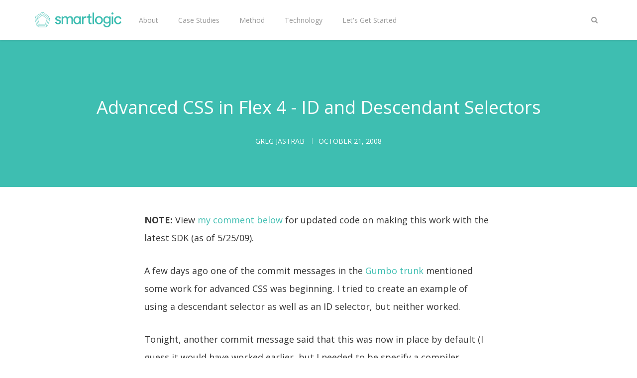

--- FILE ---
content_type: text/html; charset=utf-8
request_url: https://smartlogic.io/blog/2008-10-21-advanced-css-in-flex-4-id-and-descendant-selectors/
body_size: 7827
content:
<!DOCTYPE html>
<html lang="en">
	<head>
		<meta charset="utf-8">
		<meta http-equiv="X-UA-Compatible" content="IE=edge">
		<title>Advanced CSS in Flex 4 - ID and Descendant Selectors</title>
		<meta name="viewport" content="width=device-width, initial-scale=1" />
		<!-- stylesheets -->
		<link rel="preconnect" href="https://fonts.gstatic.com">
		<link href="https://fonts.googleapis.com/css2?family=Open+Sans:wght@400;700&display=swap" rel="stylesheet">
		<link rel="stylesheet" type="text/css" href="/blog/assets/css/bootstrap.min.css?v=5f75e5b67f">
		<link rel="stylesheet" type="text/css" href="/blog/assets/css/font-awesome.min.css?v=5f75e5b67f">
		<link rel="stylesheet" type="text/css" href="/blog/assets/css/hl-styles/atom-one-dark.css?v=5f75e5b67f">
		<link rel="stylesheet" type="text/css" href="/blog/assets/css/screen.css?v=5f75e5b67f">
		<script>
/*====================================================
  THEME SETTINGS & GLOBAL VARIABLES
====================================================*/
//  1. Disqus comment settings
var disqus_shortname = 'smartlogicblog'; // required: replace example with your forum shortname

//  2. Fixed navbar
var fixed_navbar = true;

// 3. Content API key ( it required to search work)
var api_key = '9238cc6a052cb6523c19d83b85';
</script>
		<meta name="description" content="A tutorial on how to use advanced CSS in Adobe Flex" />
    <link rel="icon" href="/blog/favicon.png" type="image/png" />
    <link rel="canonical" href="https://smartlogic.io/blog/2008-10-21-advanced-css-in-flex-4-id-and-descendant-selectors/" />
    <meta name="referrer" content="no-referrer-when-downgrade" />
    <link rel="amphtml" href="https://smartlogic.io/blog/2008-10-21-advanced-css-in-flex-4-id-and-descendant-selectors/amp/" />
    
    <meta property="og:site_name" content="SmartLogic Blog" />
    <meta property="og:type" content="article" />
    <meta property="og:title" content="Advanced CSS in Flex 4 - ID and Descendant Selectors" />
    <meta property="og:description" content="A tutorial on how to use advanced CSS in Adobe Flex" />
    <meta property="og:url" content="https://smartlogic.io/blog/2008-10-21-advanced-css-in-flex-4-id-and-descendant-selectors/" />
    <meta property="article:published_time" content="2008-10-21T19:39:00.000Z" />
    <meta property="article:modified_time" content="2016-11-16T16:55:05.000Z" />
    <meta property="article:publisher" content="https://www.facebook.com/smartlogic" />
    <meta name="twitter:card" content="summary" />
    <meta name="twitter:title" content="Advanced CSS in Flex 4 - ID and Descendant Selectors" />
    <meta name="twitter:description" content="A tutorial on how to use advanced CSS in Adobe Flex" />
    <meta name="twitter:url" content="https://smartlogic.io/blog/2008-10-21-advanced-css-in-flex-4-id-and-descendant-selectors/" />
    <meta name="twitter:label1" content="Written by" />
    <meta name="twitter:data1" content="Greg Jastrab" />
    <meta name="twitter:site" content="@smartlogic" />
    
    <script type="application/ld+json">
{
    "@context": "https://schema.org",
    "@type": "Article",
    "publisher": {
        "@type": "Organization",
        "name": "SmartLogic Blog",
        "url": "https://smartlogic.io/blog/",
        "logo": {
            "@type": "ImageObject",
            "url": "https://smartlogic.io/blog/content/images/2021/04/smartlogic-logo-teal-1000-1.png"
        }
    },
    "author": {
        "@type": "Person",
        "name": "Greg Jastrab",
        "url": "https://smartlogic.io/blog/author/greg/",
        "sameAs": []
    },
    "headline": "Advanced CSS in Flex 4 - ID and Descendant Selectors",
    "url": "https://smartlogic.io/blog/2008-10-21-advanced-css-in-flex-4-id-and-descendant-selectors/",
    "datePublished": "2008-10-21T19:39:00.000Z",
    "dateModified": "2016-11-16T16:55:05.000Z",
    "description": "NOTE: View my comment below\n[http://blog.smartlogicsolutions.com/2008/10/21/advanced-css-in-flex-4-id-and-descendant-selectors/comment-page-1/#comment-2423] \nfor updated code on making this work with the latest SDK (as of 5/25/09).\n\nA few days ago one of the commit messages in the Gumbo trunk\n[http://opensource.adobe.com/svn/opensource/flex/sdk/trunk] mentioned some work\nfor advanced CSS was beginning. I tried to create an example of using a\ndescendant selector as well as an ID selector, but nei",
    "mainEntityOfPage": {
        "@type": "WebPage",
        "@id": "https://smartlogic.io/blog/"
    }
}
    </script>

    <meta name="generator" content="Ghost 4.2" />
    <link rel="alternate" type="application/rss+xml" title="SmartLogic Blog" href="https://smartlogic.io/blog/rss/" />
    <script defer src="https://unpkg.com/@tryghost/portal@~1.1.0/umd/portal.min.js" data-ghost="https://smartlogic.io/blog/"></script><style> .gh-post-upgrade-cta-content,
.gh-post-upgrade-cta {
    display: flex;
    flex-direction: column;
    align-items: center;
    font-family: -apple-system, BlinkMacSystemFont, 'Segoe UI', Roboto, Oxygen, Ubuntu, Cantarell, 'Open Sans', 'Helvetica Neue', sans-serif;
    text-align: center;
    width: 100%;
    color: #ffffff;
    font-size: 16px;
}

.gh-post-upgrade-cta-content {
    border-radius: 8px;
    padding: 40px 4vw;
}

.gh-post-upgrade-cta h2 {
    color: #ffffff;
    font-size: 28px;
    letter-spacing: -0.2px;
    margin: 0;
    padding: 0;
}

.gh-post-upgrade-cta p {
    margin: 20px 0 0;
    padding: 0;
}

.gh-post-upgrade-cta small {
    font-size: 16px;
    letter-spacing: -0.2px;
}

.gh-post-upgrade-cta a {
    color: #ffffff;
    cursor: pointer;
    font-weight: 500;
    box-shadow: none;
    text-decoration: underline;
}

.gh-post-upgrade-cta a:hover {
    color: #ffffff;
    opacity: 0.8;
    box-shadow: none;
    text-decoration: underline;
}

.gh-post-upgrade-cta a.gh-btn {
    display: block;
    background: #ffffff;
    text-decoration: none;
    margin: 28px 0 0;
    padding: 8px 18px;
    border-radius: 4px;
    font-size: 16px;
    font-weight: 600;
}

.gh-post-upgrade-cta a.gh-btn:hover {
    opacity: 0.92;
}</style>
    <link href="https://cdnjs.cloudflare.com/ajax/libs/prism/1.15.0/themes/prism.min.css" rel="stylesheet" />
<link href="https://cdnjs.cloudflare.com/ajax/libs/prism/1.15.0/plugins/line-numbers/prism-line-numbers.min.css" rel="stylesheet" />
<!-- Google tag (gtag.js) -->
<script async src="https://www.googletagmanager.com/gtag/js?id=G-8TZZ4B5MNH"></script>
<script>
  window.dataLayer = window.dataLayer || [];
  function gtag(){dataLayer.push(arguments);}
  gtag('js', new Date());

  gtag('config', 'G-8TZZ4B5MNH');
</script>

<style>
    main.content .post-content img { max-width: 100% }
    p.img-credit {
        margin-top: -2em;
    	font-size: .75em;
    }
    main.content .post-content div.headshot img {
        max-width: 300px;
    }
</style><style>:root {--ghost-accent-color: #15171A;}</style>
	</head>
	<body class="post-template">
		<!-- start header -->
<header class="site-header" id="main-navbar">
	<div class="container">
		<div class="row">
			<div class="navbar-header">
				<!-- start logo -->
				<a class="logo image-logo" href="https://smartlogic.io/blog"><img src="https://smartlogic.io/blog/content/images/2021/04/smartlogic-logo-teal-1000-1.png" alt="SmartLogic Blog"></a>
				<!-- end logo -->
			</div>
			<nav class="main-menu hidden-sm hidden-xs" id="main-menu">
	<ul>
		<li class="about"><a href="https://smartlogic.io/">About</a></li>
		<li class="case-studies"><a href="https://smartlogic.io/case-studies">Case Studies</a></li>
		<li class="method"><a href="https://smartlogic.io/method">Method</a></li>
		<li class="technology"><a href="https://smartlogic.io/technologies">Technology</a></li>
		<li class="lets-get-started"><a href="https://smartlogic.io/contact">Let&#x27;s Get Started</a></li>
	</ul>
</nav>

			<div class="nav-right pull-right align-right">
				<!-- 				<ul class="members-menu hidden-sm hidden-xs" id="members-menu">
					<li class="nav-item member-link">
						<a class="btn btn-sm" href="/signin/">Sign in</a>
					</li>
					<li class="nav-item member-link">
						<a class="btn btn-sm btn-primary" href="/signup/">Subscribe</a>
					</li>
				</ul>
				 -->
				<span class="search-toggle" id="search-button" data-toggle="modal" data-target="#searchmodal"><i class="fa fa-search align-center"></i></span>
				<span class="mobile-menu-toggle hidden-md hidden-lg" id="nav-toggle-button"><i class="fa fa-bars align-center"></i></span>
			</div>
			<nav class="mobile-menu visible-sm visible-xs" id="mobile-menu"></nav>
			<div class="backdrop hidden-md hidden-lg" id="backdrop">
				<span class="menu-close align-center"><i class="fa fa-arrow-left"></i></span>
			</div>
		</div>
	</div>
</header>
<!-- end header -->
		
<!-- start content area -->
	<div class="main-content-area single-post">
		<article>
			<div class="post-head no-image" >
				<div class="container align-center">
					<div class="row">
						<div class="col-md-offset-1 col-md-10">
							<h1 class="title">Advanced CSS in Flex 4 - ID and Descendant Selectors</h1>
							
							<div class="post-meta">
								<a class="author" href="/blog/author/greg/" rel="author">
									<span class="name">Greg Jastrab</span>
								</a>
								<time class="time" datetime="2008-10-21 15:10:00" itemprop="datePublished">October 21, 2008</time>
							</div>
						</div>
					</div>
				</div>
			</div>
			<div class="container">
				<div class="row">
					<div class="col-md-offset-1 col-md-10">
						<div class="post-content">
							<!--kg-card-begin: markdown--><p><strong>NOTE:</strong> View <a href="http://blog.smartlogicsolutions.com/2008/10/21/advanced-css-in-flex-4-id-and-descendant-selectors/comment-page-1/#comment-2423">my comment below</a> for updated code on making this work with the latest SDK (as of 5/25/09).</p>
<p>A few days ago one of the commit messages in the <a href="http://opensource.adobe.com/svn/opensource/flex/sdk/trunk">Gumbo trunk</a> mentioned some work for advanced CSS was beginning. I tried to create an example of using a descendant selector as well as an ID selector, but neither worked.</p>
<p>Tonight, another commit message said that this was now in place by default (I guess it would have worked earlier, but I needed to be specify a compiler argument). But now, after rebuilding the latest checkout of <a href="http://opensource.adobe.com/wiki/display/flexsdk/Gumbo">Gumbo</a> you should now be able to compile the following example to see the advanced CSS selectors working. Below is the SWF (you'll need <a href="http://www.adobe.com/go/getflash">Flash Player 10</a> to view it) and the code follows:</p>
<p>[flash <a href="http://blog.smartlogicsolutions.com/wp-content/uploads/2008/10/CSSExample.swf">http://blog.smartlogicsolutions.com/wp-content/uploads/2008/10/CSSExample.swf</a>]</p>
<h4 id="cssexamplemxml">CSSExample.mxml</h4>
<pre><code>&lt;?xml version=&quot;1.0&quot; encoding=&quot;utf-8&quot;?&gt;
&lt;FxApplication xmlns=&quot;http://ns.adobe.com/mxml/2009&quot;&gt;

    &lt;layout&gt;&lt;VerticalLayout /&gt;&lt;/layout&gt;

    &lt;Style source=&quot;descendants.css&quot; /&gt;

    &lt;VGroup&gt;
        &lt;TextView&gt;Text in a VGroup&lt;/TextView&gt;
    &lt;/VGroup&gt;

    &lt;HGroup&gt;
        &lt;TextView id=&quot;red&quot;&gt;Text in an HGroup&lt;/TextView&gt;
    &lt;/HGroup&gt;

&lt;/FxApplication&gt;
</code></pre>
<p>Standard so far, now let's see the CSS with the advanced selectors:</p>
<h4 id="descendantscss">descendants.css</h4>
<pre><code>VGroup TextView {
    font-size: 24pt;
}

HGroup TextView {
    text-decoration: underline;
}

#red {
    color: #ff0000;
}
</code></pre>
<p>Flex 4 is now fully demonstrating the <strong>Cascading</strong> part of CSS. (You may need to review <a href="http://www.w3.org/TR/CSS21/selector.html">CSS selectors syntax</a>.) <strong>NOTE:</strong> I don't know how much of the CSS spec is going to be supported in Flex 4, and am not suggesting that everyone of the selectors at the CSS selectors page will be available in Flex 4.</p>
<p>The <code>VGroup TextView</code> selector targets any TextView instances which are a child of a VGroup. <code>#red</code> selector targets instances with an ID of &quot;red&quot;.</p>
<p>As usual, here is the <a href="http://blog.smartlogicsolutions.com/wp-content/uploads/2008/10/cssexample.tgz">bundled source and SWF</a>.</p>
<p>I hope everyone’s enjoying their Gumbo!</p>
<!--kg-card-end: markdown-->
						</div>
						<div class="share-wrap clearfix align-center">
	<div class="share-text h5">Share this article</div>
	<ul class="share-links">
		<!-- facebook -->
		<li>
			<a class="facebook" href="https://www.facebook.com/sharer/sharer.php?u=https://smartlogic.io/blog/2008-10-21-advanced-css-in-flex-4-id-and-descendant-selectors/" onclick="window.open(this.href, 'facebook-share','width=580,height=296');return false;" title="Share on Facebook"><i class="fa fa-facebook"></i>Facebook</a>
		</li>
		<!-- twitter -->
		<li>
			<a class="twitter" href="https://twitter.com/share?text=Advanced%20CSS%20in%20Flex%204%20-%20ID%20and%20Descendant%20Selectors&amp;url=https://smartlogic.io/blog/2008-10-21-advanced-css-in-flex-4-id-and-descendant-selectors/" onclick="window.open(this.href, 'twitter-share', 'width=580,height=296');return false;" title="Share on Twitter"><i class="fa fa-twitter"></i>Twitter</a>
		</li>
		<!-- linkedin -->
		<li>
			<a class="linkedin" href="http://www.linkedin.com/shareArticle?mini=true&url=https://smartlogic.io/blog/2008-10-21-advanced-css-in-flex-4-id-and-descendant-selectors/&title=Advanced%20CSS%20in%20Flex%204%20-%20ID%20and%20Descendant%20Selectors" onclick="window.open(this.href, 'linkedin-share', 'width=580,height=296');return false;" title="Share on Linkedin"><i class="fa fa-linkedin"></i>Linkedin</a>
		</li>
	</ul>
</div>
						<div class="about-author-wrap">
							<!-- start about the author -->
<div class="about-author clearfix">
		<a href="/blog/author/greg/" title="Greg Jastrab"><img src="/blog/assets/images/default-user-image.jpg?v=5f75e5b67f" alt="Author image" class="avatar pull-left"></a>
	<div class="details">
		<h4 class="author h4">About <a href='/blog/author/greg/'>Greg Jastrab</a></h4>
		<ul class="meta-info">
		</ul>
	</div>
</div>
<!-- end about the author -->						</div>
						<div class="subscribe-box-wrap">
							<div class="subscribe">
	<h3 class="subscribe-title align-center">Subscribe to SmartLogic Blog</h3>
	<p class="align-center">Get the latest posts delivered right to your inbox.</p>
	<form data-members-form="subscribe" class="sign-up-form">
		<div class="form-group">
			<input data-members-email type="email" class="form-control" name="email" placeholder="Enter your email..." required autocomplete="off"/>
			<button class="btn btn-primary" type="submit"><span>Subscribe</span></button>
		</div>
		<div class="error-box text-center">
			<div class="message-loading">
					<span class="icon"></span>Please wait...
				</div>
			<div class="message-success">
				<span class="icon"></span><strong>Great!</strong> Check your inbox and click the link to complete sign in
			</div>
			<div class="message-error">
				<span class="icon"></span><strong>Error!</strong> Please enter a valid email address!
			</div>
		</div>
	</form>
	<div class="subscribe-rss align-center">or subscribe via <a href='https://smartlogic.io/blog/rss/'>RSS FEED</a></div>
</div>
						</div>
						<div class="prev-next-wrap has-next has-prev">
	<div class="row is-flex">
		<div class="col-sm-6 col-xs-12">
			<article class="post post-card">
				<div class="prev-next-link align-center">
					<a class="" href="https://smartlogic.io/blog/2008-10-15-using-swfobject-to-seamlessly-upgrade-to-flash-player-10/">Previous Post</a>
				</div>
				<div class="content-wrap">
					<div class="entry-header align-center">
						<h3 class="title h4"><a href="https://smartlogic.io/blog/2008-10-15-using-swfobject-to-seamlessly-upgrade-to-flash-player-10/" rel="bookmark">Using SWFObject to Seamlessly Upgrade to Flash Player 10</a></h3>
					</div>
					<div class="entry-footer clearfix">
						<div class="author">
							<a href="/blog/author/greg/" rel="author">
								<img class="avatar" src="" alt="avatar">
								<span class="name">Greg Jastrab</span>
							</a>
						</div>
						<div class="published-date">
							<time class="time" datetime="2008-10-15 05:10:00">October 15, 2008</time>
						</div>
					</div>
				</div>
			</article>
		</div>
		<div class="col-sm-6 col-xs-12">
			<article class="post post-card">
				<div class="prev-next-link align-center">
					<a class="" href="https://smartlogic.io/blog/2008-10-28-faking-a-will-paginate-collection-on-an-active-resource-model/">Next Post</a>
				</div>
				<div class="content-wrap">
					<div class="entry-header align-center">
						<h3 class="title h4"><a href="https://smartlogic.io/blog/2008-10-28-faking-a-will-paginate-collection-on-an-active-resource-model/" rel="bookmark">Faking a Will Paginate Collection on an Active Resource model</a></h3>
					</div>
					<div class="entry-footer clearfix">
						<div class="author">
							<a href="/blog/author/scott/" rel="author">
								<img class="avatar" src="" alt="avatar">
								<span class="name">Scott Davis</span>
							</a>
						</div>
						<div class="published-date">
							<time class="time" datetime="2008-10-28 15:10:00">October 28, 2008</time>
						</div>
					</div>
				</div>
			</article>
		</div>
	</div>
</div>						<div class="comment-wrap">
							<!-- start disqus comment -->
<div class="comment-container">
	<div id="disqus_thread"></div>
	<script type="text/javascript">
		/* * * CONFIGURATION VARIABLES: EDIT BEFORE PASTING INTO YOUR WEBPAGE * * */
		var disqus_shortname = 'smartlogicblog'; // required: replace example with your forum shortname

		/* * * DON'T EDIT BELOW THIS LINE * * */
		(function() {
			var dsq = document.createElement('script'); dsq.type = 'text/javascript'; dsq.async = true;
			dsq.src = '//' + disqus_shortname + '.disqus.com/embed.js';
			(document.getElementsByTagName('head')[0] || document.getElementsByTagName('body')[0]).appendChild(dsq);
		})();
	</script>
	<noscript>Please enable JavaScript to view the <a href="http://disqus.com/?ref_noscript">comments powered by Disqus.</a></noscript>
</div>
<!-- end disqus comment -->
						</div>
					</div>
				</div>
			</div>
		</article>
</div>
<!-- end content area -->
		<!-- start footer -->
<footer class="site-footer">
    <div class="footer-top">
        <div class="container">
            <div class="row">
                <div class="col-sm-4">
                    <!-- start recent post widget -->
<div class="widget">
	<h4 class="widget-title h6">Recent Posts</h4>
	<div class="content recent-post">
		<div class="recent-single-post clearfix have-image">
			<a href="/blog/how-custom-software-helps-public-health-teams-improve-reporting-collaboration-and-outcomes-2/">
					<div class="post-thumb pull-left" style="background-image: url(https://smartlogic.io/blog/content/images/2025/11/PublicHealthPlatformHeader.png);"></div>
			</a>
			<div class="post-info">
				<h4 class="post-title"><a href="/blog/how-custom-software-helps-public-health-teams-improve-reporting-collaboration-and-outcomes-2/">How Custom Software Helps Public Health Teams Improve Reporting, Collaboration, and Outcomes</a></h4>
				<div class="date"><a href="/blog/how-custom-software-helps-public-health-teams-improve-reporting-collaboration-and-outcomes-2/">November 26, 2025</a></div>
			</div>
		</div>
		<div class="recent-single-post clearfix have-image">
			<a href="/blog/ethical-ai-tools-educause-2025/">
					<div class="post-thumb pull-left" style="background-image: url(https://smartlogic.io/blog/content/images/2025/11/EDUCAUSEheader.png);"></div>
			</a>
			<div class="post-info">
				<h4 class="post-title"><a href="/blog/ethical-ai-tools-educause-2025/">From Bias to Brilliance: Reflections on Ethical AI, Inclusion, and Innovation at EDUCAUSE 2025</a></h4>
				<div class="date"><a href="/blog/ethical-ai-tools-educause-2025/">November 17, 2025</a></div>
			</div>
		</div>
		<div class="recent-single-post clearfix have-image">
			<a href="/blog/ai-for-code-documentation/">
					<div class="post-thumb pull-left" style="background-image: url(https://smartlogic.io/blog/content/images/2025/09/aidocumentationheader-1.png);"></div>
			</a>
			<div class="post-info">
				<h4 class="post-title"><a href="/blog/ai-for-code-documentation/">Using AI to Create the Documentation Your Codebase Actually Needs</a></h4>
				<div class="date"><a href="/blog/ai-for-code-documentation/">October 21, 2025</a></div>
			</div>
		</div>
	</div>
</div>
<!-- end widget -->
                </div>
                <div class="col-sm-4">
                    <!-- start tag widget -->
<div class="widget">
	<h4 class="widget-title h6">Tag Cloud</h4>
	<div class="content tagcloud">
		<a href="/blog/tag/community/">Community</a><a href="/blog/tag/devops/">DevOps</a><a href="/blog/tag/elixir/">Elixir</a><a href="/blog/tag/events/">Events</a><a href="/blog/tag/mobile/">Mobile App Development</a><a href="/blog/tag/reactjs/">ReactJS</a><a href="/blog/tag/ruby-on-rails/">Ruby on Rails</a><a href="/blog/tag/software-development-process/">Software Development Process</a><a href="/blog/tag/team/">Team</a>
	</div>
</div>
<!-- end tag widget -->                </div>
                <div class="col-sm-4">
                    <!-- start tag widget -->
<div class="widget">
	<h4 class="widget-title h6">About SmartLogic</h4>
	<div class="content about">
		<p>
			We build custom web and mobile applications. We’ve been in business since 2005, building web and mobile applications for clients ranging from funded startups to Fortune 500 companies.
		</p>
	</div>
</div>
<!-- end tag widget -->
                    <!-- start tag widget -->
<div class="widget">
	<h4 class="widget-title h6">Navigation</h4>
	<div class="content navigation-secondary">
		
	</div>
</div>
<!-- end tag widget -->                </div>
            </div>
        </div>
    </div>
    <div class="footer-bottom">
		<div class="container">
            <div class="footer-bottom-wrap clearfix">
                <div class="social-links-wrap">
                    <ul class="social-links">
  <li><a href="https://twitter.com/smartlogic"><i class="fa fa-twitter"></i></a></li>
  <li><a href="https://www.facebook.com/smartlogic"><i class="fa fa-facebook"></i></a></li>
  <li><a href="https://github.com/smartlogic"><i class="fa fa-github"></i></a></li>
  <li><a href="https://www.instagram.com/smartlogic.io/"><i class="fa fa-instagram"></i></a></li>
  <li><a href="https://www.linkedin.com/company/smartlogic-io"><i class="fa fa-linkedin"></i></a></li>
  <li><a href="https://www.youtube.com/channel/UCWAV0_JasFSJMLGryeUedCQ"><i class="fa fa-youtube"></i></a></li>
  <li><a href="https://www.twitch.tv/smartlogictv"><i class="fa fa-twitch"></i></a></li>
  <li><a href="https://smartlogic.io/blog/rss/"><i class="fa fa-rss"></i></a></li>
</ul>
                </div>
                <div class="copyright-info">
                    &copy; 2026 <a href="https://smartlogic.io/blog">SmartLogic Blog</a>. All right Reserved.
                    Powered by <a href="https://ghost.org/">Ghost</a>
                </div>
            </div>
		</div>
	</div>
</footer>
<!-- end footer -->
<span class="back-to-top pull-right" id="back-to-top"><i class="fa fa-angle-up"></i></span>
<!-- start share modal -->
<div class="modal" id="searchmodal" tabindex="-1" role="dialog" aria-labelledby="myModalLabel">
  <div class="modal-dialog" role="document">
    <div class="modal-content">
      <div class="modal-header">
        <button type="button" class="close" data-dismiss="modal" aria-label="Close"><span aria-hidden="true">&times;</span></button>
        <h4 class="modal-title align-center" id="myModalLabel">Search</h4>
      </div>
      <div class="modal-body">
        <form id="search-form">
            <div class="input-group url-wrap">
                
                <input type="text" id="search-input" class="form-control" spellcheck="false" placeholder="Type to Search ...">
                <!-- <span class="input-group-addon" id=""><i class="fa fa-search"></i></span> -->
                <div class="input-group-btn">
                    <button type="submit" class="btn btn-primary"><i class="fa fa-search"></i></button>
                </div>
            </div>
        </form>
        <div id="search-counter" class="info align-center"></div>
        <div id="search-results">
        </div>
      </div>
      <div class="modal-footer">
        <button type="button" class="btn btn-default" data-dismiss="modal">Close</button>
      </div>
    </div>
  </div>
</div>
<!-- end share modal -->
		<div class="notification notification-subscribe text-center">
    <a class="notification-close" href="javascript:;"><span aria-hidden="true" class="close-icon">×</span></a>You&#x27;ve successfully subscribed to SmartLogic Blog
</div>

<div class="notification notification-signup text-center">
    <a class="notification-close" href="javascript:;"><span aria-hidden="true" class="close-icon">×</span></a>Great! Next, complete checkout for full access to SmartLogic Blog
</div>

<div class="notification notification-signin text-center">
    <a class="notification-close" href="javascript:;"><span aria-hidden="true" class="close-icon">×</span></a>Welcome back! You&#x27;ve successfully signed in.
</div>

<div class="notification error notification-signin-failure text-center">
    <a class="notification-close" href="javascript:;"><span aria-hidden="true" class="close-icon">×</span></a>Unable to sign you in. Please try again.
</div>

<div class="notification notification-checkout text-center">
    <a class="notification-close" href="javascript:;"><span aria-hidden="true" class="close-icon">×</span></a>Success! Your account is fully activated, you now have access to all content.
</div>

<div class="notification error notification-checkout-cancel text-center">
    <a class="notification-close" href="javascript:;"><span aria-hidden="true" class="close-icon">×</span></a>Error! Stripe checkout failed.
</div>

<div class="notification notification-billing-success text-center">
    <a class="notification-close" href="javascript:;"><span aria-hidden="true" class="close-icon">×</span></a>Success! Your billing info is updated.
</div>

<div class="notification error notification-billing-cancel text-center">
    <a class="notification-close" href="javascript:;"><span aria-hidden="true" class="close-icon">×</span></a>Error! Billing info update failed.
</div>        <script>
				var searchApi = 'https://smartlogic.io/blog/ghost/api/v3/content/posts/?key='+api_key+'&limit=all&fields=id,title,excerpt,custom_excerpt,url,published_at&formats=plaintext';
		</script>
		<script src="https://ajax.googleapis.com/ajax/libs/jquery/3.3.1/jquery.min.js"></script>
		<script src="/blog/assets/js/bootstrap.min.js?v=5f75e5b67f"></script>
		<script src="/blog/assets/js/plugins.js?v=5f75e5b67f"></script>
		<script src="/blog/assets/js/main.js?v=5f75e5b67f"></script>
		<script src="https://cdnjs.cloudflare.com/ajax/libs/prism/1.15.0/prism.min.js"></script>
<script src="https://cdnjs.cloudflare.com/ajax/libs/prism/1.15.0/plugins/line-numbers/prism-line-numbers.min.js"></script>
<script src="https://cdnjs.cloudflare.com/ajax/libs/prism/1.15.0/components/prism-ruby.min.js"></script>
<script src="https://cdnjs.cloudflare.com/ajax/libs/prism/1.15.0/components/prism-elixir.min.js"></script>
<script src="https://cdnjs.cloudflare.com/ajax/libs/prism/1.15.0/components/prism-bash.min.js"></script>
<script src="https://cdnjs.cloudflare.com/ajax/libs/prism/1.15.0/components/prism-json.min.js"></script>
<script src="https://cdnjs.cloudflare.com/ajax/libs/prism/1.15.0/components/prism-swift.min.js"></script>
<script src="https://cdnjs.cloudflare.com/ajax/libs/prism/1.15.0/components/prism-yaml.min.js"></script>
<script src="https://cdnjs.cloudflare.com/ajax/libs/prism/1.15.0/components/prism-vim.min.js"></script>
<script src="https://cdnjs.cloudflare.com/ajax/libs/prism/1.15.0/components/prism-go.min.js"></script>
<script src="https://cdnjs.cloudflare.com/ajax/libs/prism/1.15.0/components/prism-sass.min.js"></script>
<script src="https://cdnjs.cloudflare.com/ajax/libs/prism/1.15.0/components/prism-haml.min.js"></script>
<script src="https://cdnjs.cloudflare.com/ajax/libs/prism/1.15.0/components/prism-jsx.min.js"></script>
<script src="https://cdnjs.cloudflare.com/ajax/libs/prism/1.15.0/components/prism-reason.min.js"></script>
	<script defer src="https://static.cloudflareinsights.com/beacon.min.js/vcd15cbe7772f49c399c6a5babf22c1241717689176015" integrity="sha512-ZpsOmlRQV6y907TI0dKBHq9Md29nnaEIPlkf84rnaERnq6zvWvPUqr2ft8M1aS28oN72PdrCzSjY4U6VaAw1EQ==" data-cf-beacon='{"version":"2024.11.0","token":"228da3a60987464f8ea1c8c8cff41d19","r":1,"server_timing":{"name":{"cfCacheStatus":true,"cfEdge":true,"cfExtPri":true,"cfL4":true,"cfOrigin":true,"cfSpeedBrain":true},"location_startswith":null}}' crossorigin="anonymous"></script>
</body>
</html>


--- FILE ---
content_type: text/css; charset=UTF-8
request_url: https://smartlogic.io/blog/assets/css/screen.css?v=5f75e5b67f
body_size: 6026
content:
/*====================================================
	Table of content
====================================================*/
/*
* 1. importing other less files
* 2. general styles
* 3. header
* 4. cover
* 5. Post listing
* 6. pagination
* 7. single post
* 8. share
* 9. about author
* 10. subscribe form
* 11. prev next post
* 12. comment
* 13. footer
* 14. widgets
* 15. search modal
* 16. error page
* 17. back to top
* 18. author archive and tag archive
* 19. Members
* 20. Media query
*/
/*====================================================
	1. Importing less files
====================================================*/
/*====================================================
	COLOR VARIABLE FOR THEME
====================================================*/
/*====================================================
	social colors
====================================================*/
/*====================================================
	MIXINS
====================================================*/
/*====================================================
	2. general styles
====================================================*/
body {
  font-family: 'Open Sans', sans-serif;
  font-size: 14px;
  line-height: 24px;
  display: flex;
  flex-direction: column;
  min-height: 100vh;
  -webkit-font-smoothing: antialiased !important;
}
body.has-fixed-navbar {
  margin-top: 80px;
  min-height: calc( 100vh - 80px );
}
h1,
h2,
h3,
h4,
h5,
h6,
.h1,
.h2,
.h3,
.h4,
.h5,
.h6 {
  color: #222222;
  font-weight: 500;
}
h1,
.h1 {
  font-size: 3.6rem;
  line-height: 4.8rem;
  margin-bottom: 16px;
}
h2,
.h2 {
  font-size: 3rem;
  line-height: 4.1rem;
  margin-bottom: 16px;
}
h3,
.h3 {
  font-size: 2.4rem;
  line-height: 3.2rem;
  margin-bottom: 16px;
}
h4,
.h4 {
  font-size: 1.8rem;
  line-height: 2.8rem;
}
h5,
.h5 {
  font-size: 1.6rem;
  line-height: 2.6rem;
}
h6,
.h6 {
  font-size: 1.2rem;
  line-height: 1.6rem;
}
a {
  color: #3EBEB1;
  -webkit-transition: all 0.2s;
  -moz-transition: all 0.2s;
  -ms-transition: all 0.2s;
  -o-transition: all 0.2s;
  transition: all 0.2s;
}
a:hover,
a:focus {
  color: #14af9b;
  text-decoration: none;
  outline: none;
}
p {
  margin-bottom: 30px;
}
.btn {
  font-size: 14px;
  height: 40px;
  line-height: 38px;
  padding: 0px 24px;
  border: 1px solid #dddddd;
  color: #363636;
  -webkit-transition: all 0.2s;
  -moz-transition: all 0.2s;
  -ms-transition: all 0.2s;
  -o-transition: all 0.2s;
  transition: all 0.2s;
}
.btn:hover,
.btn:focus,
.btn:active,
.btn:active:hover,
.btn:active:focus {
  background: transparent;
  color: #3EBEB1;
  outline: none;
  -webkit-box-shadow: none;
  -moz-box-shadow: none;
  box-shadow: none;
}
.btn-sm {
  padding: 0px 16px;
  font-size: 12px;
  line-height: 30px;
  height: 32px;
}
.btn-default {
  background-color: #ffffff;
}
.btn-default:hover,
.btn-default:focus,
.btn-default:active,
.btn-default:active:hover,
.btn-default:active:focus {
  background-color: #3EBEB1;
  border: 1px solid #3EBEB1;
  color: #ffffff;
}
.btn-primary {
  background-color: #3EBEB1;
  border-color: #3EBEB1;
  color: #ffffff;
}
.btn-primary:hover,
.btn-primary:focus,
.btn-primary:active,
.btn-primary:active:hover,
.btn-primary:active:focus {
  background-color: #14af9b;
  border: 1px solid #14af9b;
  color: #ffffff;
}
@keyframes loading {
  to {
    transform: rotate(360deg);
  }
}
.loading .btn,
.loading button,
.loading input[type='submit'] {
  position: relative;
  padding-left: 4.75rem;
}
.loading .btn:after,
.loading button:after,
.loading input[type='submit']:after {
  content: '';
  box-sizing: border-box;
  position: absolute;
  top: 50%;
  left: 24px;
  width: 14px;
  height: 14px;
  margin-top: -8px;
  border-radius: 50%;
  border: 2px solid;
  border-top-color: transparent;
  animation: loading 0.6s linear infinite;
}
.btn.loading,
button.loading,
input[type='submit'].loading {
  position: relative;
  padding-left: 4.75rem;
}
.btn.loading:after,
button.loading:after,
input[type='submit'].loading:after {
  content: '';
  box-sizing: border-box;
  position: absolute;
  top: 50%;
  left: 24px;
  width: 14px;
  height: 14px;
  margin-top: -8px;
  border-radius: 50%;
  border: 2px solid;
  border-top-color: transparent;
  animation: loading 0.6s linear infinite;
}
input[type='text'],
input[type='email'],
input[type='url'],
textarea {
  padding: 0 16px;
  height: 40px;
  width: 100%;
  border: 1px solid #dddddd;
  margin-bottom: 16px;
  font-size: 16px !important;
  -webkit-box-shadow: none;
  -moz-box-shadow: none;
  box-shadow: none;
}
input[type='text']:focus,
input[type='email']:focus,
input[type='url']:focus,
textarea:focus {
  border: 1px solid #3EBEB1;
  outline: none;
  -webkit-box-shadow: none;
  -moz-box-shadow: none;
  box-shadow: none;
}
textarea {
  height: auto;
}
.form-control {
  height: 40px;
}
figure {
  margin-bottom: 16px;
}
figcaption {
  text-align: center;
  font-size: 14px;
}
blockquote {
  border-left: 2px solid #3EBEB1;
  color: #999999;
  font-size: 2.4rem;
  line-height: 4rem;
  font-weight: 300;
  font-style: italic;
  padding: 0px 20px;
  margin-top: 32px;
  margin-bottom: 32px;
}
cite {
  font-size: 1.6rem;
  font-style: normal;
  color: #999999;
  font-weight: 400;
}
iframe {
  border: none;
}
hr {
  margin: 32px 0px;
  border-top: 1px solid rgba(221, 221, 221, 0.5);
}
pre {
  font-size: 1.6rem;
  line-height: 2.4rem;
  padding: 0;
  border: none;
}
table {
  border-collapse: collapse;
  width: 100%;
  max-width: 100%;
}
table,
th,
td {
  border: 1px solid #dddddd;
}
th,
td {
  padding: 4px 8px;
}
dd,
dt {
  line-height: 24px;
}
.footnotes {
  padding: 24px;
  font-size: 1.4rem;
}
::-moz-selection {
  color: #ffffff;
  background: #3EBEB1;
  text-shadow: none;
}
::selection {
  color: #ffffff;
  background: #3EBEB1;
  text-shadow: none;
}
.hljs {
  padding: 16px;
}
.align-center {
  text-align: center;
}
/*====================================================
	3. header
====================================================*/
.logo {
  height: 80px;
  line-height: 4.4rem;
  padding: 15px 15px 15px 15px;
  font-size: 24px;
  font-weight: 700;
  color: #222222;
  float: left;
}
.logo:hover,
.logo:focus {
  color: #222222;
}
.logo.image-logo img {
  max-height: 30px;
}
.site-header {
  background: #ffffff;
  -webkit-box-shadow: 0px 1px 4px 0px rgba(0, 0, 0, 0.15);
  -moz-box-shadow: 0px 1px 4px 0px rgba(0, 0, 0, 0.15);
  box-shadow: 0px 1px 4px 0px rgba(0, 0, 0, 0.15);
}
.site-header.fixed {
  position: fixed;
  width: 100%;
  top: 0;
  z-index: 999;
}
.site-header .main-menu ul {
  margin: 0;
  padding: 0;
}
.site-header .main-menu ul li {
  list-style: none;
  float: left;
  font-size: 14px;
  margin: 0px 20px;
  padding: 24px 0;
}
.site-header .main-menu ul li a {
  color: #999999;
  padding: 5px 0 3px;
  display: block;
  line-height: 24px;
}
.site-header .main-menu ul li a:hover,
.site-header .main-menu ul li a:focus {
  color: #222222;
}
.site-header .main-menu ul li.current-menu-item a {
  color: #222222;
}
.nav-right {
  padding-right: 15px;
  display: flex;
}
.nav-right span {
  margin: 24px 0;
  display: inline-block;
  -webkit-transition: all 0.2s;
  -moz-transition: all 0.2s;
  -ms-transition: all 0.2s;
  -o-transition: all 0.2s;
  transition: all 0.2s;
  color: #999999;
  -webkit-border-radius: 50%;
  -moz-border-radius: 50%;
  border-radius: 50%;
}
.nav-right span i {
  height: 32px;
  width: 32px;
  line-height: 32px;
  font-size: 14px;
}
.nav-right span:hover,
.nav-right span:focus {
  color: #363636;
  background: #dddddd;
}
.nav-right span.search-toggle {
  margin-left: 8px;
}
.nav-right span.search-toggle,
.nav-right span.mobile-menu-toggle {
  cursor: pointer;
}
.members-menu {
  margin: 0;
  padding: 0;
}
.members-menu li {
  list-style: none;
  float: left;
  font-size: 14px;
  margin: 0px 4px;
  padding: 24px 0;
}
.mobile-menu {
  background: #ffffff;
  position: fixed;
  top: 0;
  left: -260px;
  width: 260px;
  height: 100%;
  overflow-y: auto;
  z-index: 9999;
  -webkit-transition: left 0.3s;
  -moz-transition: left 0.3s;
  -ms-transition: left 0.3s;
  -o-transition: left 0.3s;
  transition: left 0.3s;
}
.mobile-menu ul {
  list-style: none;
  padding: 0;
  margin: 0;
}
.mobile-menu ul > li {
  font-size: 14px;
  line-height: 48px;
  text-transform: uppercase;
  position: relative;
}
.mobile-menu ul > li .submenu-toggle-button {
  position: absolute;
  right: 0;
  top: 0;
  width: 48px;
  line-height: 48px;
  font-size: 18px;
  text-align: center;
  cursor: pointer;
}
.mobile-menu ul > li .submenu-toggle-button:hover {
  color: #3EBEB1;
}
.mobile-menu ul > li .submenu-toggle-button:hover + a {
  margin-left: 4px;
  color: #3EBEB1;
}
.mobile-menu ul > li .submenu-toggle-button i {
  -webkit-transition: all 0.3s;
  -moz-transition: all 0.3s;
  -ms-transition: all 0.3s;
  -o-transition: all 0.3s;
  transition: all 0.3s;
}
.mobile-menu ul > li .submenu-toggle-button.opened i {
  -webkit-transform: rotate(-180deg);
  -moz-transform: rotate(-180deg);
  -ms-transform: rotate(-180deg);
  -o-transform: rotate(-180deg);
  transform: rotate(-180deg);
}
.mobile-menu ul > li a {
  padding: 0px 16px;
  display: block;
  color: #999999;
  border-bottom: 1px solid #dddddd;
  -webkit-transition: all 0.2s;
  -moz-transition: all 0.2s;
  -ms-transition: all 0.2s;
  -o-transition: all 0.2s;
  transition: all 0.2s;
}
.mobile-menu ul > li a:hover,
.mobile-menu ul > li a:focus {
  color: #222222;
}
.mobile-menu ul > li.current-menu-item a {
  color: #222222;
}
.mobile-menu ul > li > ul {
  display: none;
  min-width: 160px;
  background: #dddddd;
}
.mobile-menu ul > li > ul li {
  line-height: 32px;
  display: block;
  margin-right: 0px;
}
.mobile-menu ul > li > ul li .submenu-toggle-button {
  line-height: 40px;
}
.mobile-menu ul > li > ul li:last-child {
  border-bottom: none;
}
.mobile-menu ul > li > ul li a {
  display: block;
  padding: 4px 16px 4px 24px;
}
.mobile-menu ul > li > ul li ul {
  background: #ffffff;
}
.mobile-menu ul > li > ul li ul li a {
  padding: 4px 16px 4px 32px;
}
.mobile-menu .members-menu li {
  float: none;
  margin: 16px;
  padding: 0;
}
.mobile-menu .members-menu li .btn {
  color: #363636;
}
.mobile-menu .members-menu li .btn:hover {
  color: #3EBEB1;
}
.mobile-menu .members-menu li .btn-primary {
  color: #ffffff;
}
.mobile-menu .members-menu li .btn-primary:hover {
  color: #ffffff;
}
.backdrop {
  top: 0;
  left: 0;
  width: 100%;
  height: 100%;
  position: fixed;
  z-index: 1000;
  background: rgba(0, 0, 0, 0.8);
  -webkit-opacity: 0;
  -moz-opacity: 0;
  -ms-opacity: 0;
  -o-opacity: 0;
  opacity: 0;
  filter: alpha(opacity=(0));
  visibility: hidden;
  cursor: pointer;
  -webkit-transition: all 0.3s;
  -moz-transition: all 0.3s;
  -ms-transition: all 0.3s;
  -o-transition: all 0.3s;
  transition: all 0.3s;
}
.backdrop .menu-close {
  position: absolute;
  left: 0px;
  top: 8px;
  width: 48px;
  line-height: 48px;
  -webkit-transition: all 0.3s;
  -moz-transition: all 0.3s;
  -ms-transition: all 0.3s;
  -o-transition: all 0.3s;
  transition: all 0.3s;
  color: #ffffff;
  -webkit-border-radius: 50%;
  -moz-border-radius: 50%;
  border-radius: 50%;
}
.backdrop .menu-close:hover {
  background-color: #3EBEB1;
}
.mobile-menu-open {
  position: absolute;
  left: 15px;
  top: 0;
  line-height: 48px;
  z-index: 99;
  color: #363636;
  cursor: pointer;
}
.mobile-menu-open:hover,
.mobile-menu-open:focus {
  color: #3EBEB1;
}
.mobile-menu-open i {
  width: 32px;
  text-align: center;
}
.mobile-menu-opened .mobile-menu {
  left: 0px;
}
.mobile-menu-opened .backdrop {
  -webkit-opacity: 1;
  -moz-opacity: 1;
  -ms-opacity: 1;
  -o-opacity: 1;
  opacity: 1;
  filter: alpha(opacity=(100));
  visibility: visible;
}
.mobile-menu-opened .backdrop .menu-close {
  left: 268px;
}
/*====================================================
	4. cover
====================================================*/
.cover {
  background-color: #3EBEB1;
  background-size: cover;
  background-position: center;
  color: #ffffff;
  position: relative;
}
.cover.has-image:before {
  content: '';
  background: rgba(0, 0, 0, 0.4);
  position: absolute;
  top: 0;
  left: 0;
  width: 100%;
  height: 100%;
}
.cover-home {
  padding: 40px 0px;
}
.cover-home.cover-small {
  padding: 80px 0;
}
.cover-home .intro-title {
  color: #ffffff;
}
.cover-home.has-image .intro-title {
  text-shadow: 0px 0px 10px rgba(0, 0, 0, 0.5);
}
.cover-home .intro-description {
  font-size: 1.6rem;
}
.cover-tag {
  padding: 80px 0px;
}
.cover-tag .tag-title {
  margin-top: 0px;
  color: #ffffff;
}
.cover-tag .tag-description {
  margin-top: 16px;
  font-size: 1.6rem;
}
.cover-author {
  padding: 80px 0;
}
.cover-author .avatar {
  width: 96px;
  height: 96px;
  -webkit-border-radius: 50%;
  -moz-border-radius: 50%;
  border-radius: 50%;
  border: 4px solid #ffffff;
}
.cover-author .author-name {
  color: #ffffff;
}
.cover-author .description {
  margin-top: 16px;
}
.cover-author .author-social {
  padding: 0;
  margin: 0;
}
.cover-author .author-social li {
  list-style: none;
  display: inline-block;
  margin-right: 16px;
  color: #ffffff;
  font-size: 1.8rem;
}
.cover-author .author-social li:last-child {
  margin-right: 0px;
}
.cover-author .author-social li a {
  color: #ffffff;
}
.cover-author .author-social li a:hover,
.cover-author .author-social li a:focus {
  color: #3EBEB1;
}
.cover-author .author-social li.location i {
  margin-right: 8px;
}
/*====================================================
	5. Post listiong
====================================================*/
.main-content-area {
  padding: 64px 0;
  flex-grow: 1;
}
.row.is-flex {
  display: flex;
  flex-wrap: wrap;
  justify-content: center;
}
.row.is-flex:before {
  display: block;
}
.row.is-flex > [class*='col-'] {
  display: flex;
  flex-direction: column;
}
.post-card {
  height: 100%;
  display: flex;
  flex-direction: column;
  -webkit-box-shadow: 0px 1px 4px 0px rgba(0, 0, 0, 0.15);
  -moz-box-shadow: 0px 1px 4px 0px rgba(0, 0, 0, 0.15);
  box-shadow: 0px 1px 4px 0px rgba(0, 0, 0, 0.15);
  -webkit-border-radius: 4px;
  -moz-border-radius: 4px;
  border-radius: 4px;
  overflow: hidden;
  margin-bottom: 40px;
  -webkit-transition: transform 0.2s;
  -moz-transition: transform 0.2s;
  -ms-transition: transform 0.2s;
  -o-transition: transform 0.2s;
  transition: transform 0.2s;
}
.post-card .featured-image {
  height: 224px;
  background-size: cover;
  background-position: center;
  -webkit-transition: all 0.3s;
  -moz-transition: all 0.3s;
  -ms-transition: all 0.3s;
  -o-transition: all 0.3s;
  transition: all 0.3s;
}
.post-card .permalink:hover .featured-image {
  -webkit-opacity: 0.9;
  -moz-opacity: 0.9;
  -ms-opacity: 0.9;
  -o-opacity: 0.9;
  opacity: 0.9;
  filter: alpha(opacity=(90));
}
.post-card .content-wrap {
  padding: 0px 16px;
  display: flex;
  flex: 1;
  flex-direction: column;
}
.post-card .entry-header {
  margin: 24px 0px;
  flex: 1;
}
.post-card .entry-header .category {
  position: relative;
}
.post-card .entry-header .category a {
  color: #999999;
  text-transform: uppercase;
}
.post-card .entry-header .category a:hover,
.post-card .entry-header .category a:focus {
  color: #3EBEB1;
}
.post-card .entry-header .category:before,
.post-card .entry-header .category:after {
  content: "";
  height: 1px;
  width: 16px;
  background: rgba(153, 153, 153, 0.5);
  position: absolute;
  top: 50%;
  margin-top: -1px;
}
.post-card .entry-header .category:before {
  left: -24px;
}
.post-card .entry-header .category:after {
  right: -24px;
}
.post-card .entry-header .title {
  margin-top: 12px;
  margin-bottom: 0;
}
.post-card .entry-header .title a {
  color: #222222;
}
.post-card .entry-header .title a:hover,
.post-card .entry-header .title a:focus {
  color: #3EBEB1;
}
.post-card .entry-footer {
  border-top: 1px solid rgba(204, 204, 204, 0.3);
  padding: 16px 0px;
  font-size: 12px;
  color: #999999;
  display: flex;
  flex-wrap: wrap;
}
.post-card .entry-footer .author {
  flex: 1;
}
.post-card .entry-footer .author a {
  color: #999999;
}
.post-card .entry-footer .author a .avatar {
  height: 32px;
  width: 32px;
  -webkit-border-radius: 50%;
  -moz-border-radius: 50%;
  border-radius: 50%;
  margin-right: 8px;
}
.post-card .entry-footer .author a:hover,
.post-card .entry-footer .author a:focus {
  color: #3EBEB1;
}
.post-card .entry-footer .published-date {
  line-height: 32px;
  vertical-align: middle;
}
/*====================================================
	6. pagination
====================================================*/
.pagination-wrap .page-number {
  margin: 16px;
  font-size: 12px;
}
/*====================================================
	7. single post
====================================================*/
.single-post {
  padding-top: 0px;
}
.single-post .post-head {
  padding: 160px 0px;
  background-size: cover;
  background-position: center;
  color: #ffffff;
  position: relative;
  margin-bottom: 48px;
}
.single-post .post-head:before {
  content: '';
  background: rgba(0, 0, 0, 0.4);
  position: absolute;
  top: 0;
  left: 0;
  width: 100%;
  height: 100%;
}
.single-post .post-head a {
  color: #ffffff;
}
.single-post .post-head a:hover,
.single-post .post-head a:focus {
  color: #3EBEB1;
}
.single-post .post-head .category {
  position: relative;
}
.single-post .post-head .category:before,
.single-post .post-head .category:after {
  content: "";
  height: 1px;
  width: 16px;
  background: rgba(255, 255, 255, 0.5);
  position: absolute;
  top: 50%;
  margin-top: -1px;
}
.single-post .post-head .category:before {
  left: -24px;
}
.single-post .post-head .category:after {
  right: -24px;
}
.single-post .post-head .category a {
  text-transform: uppercase;
}
.single-post .post-head .title {
  color: #ffffff;
  text-shadow: 0px 0px 10px rgba(0, 0, 0, 0.5);
  margin: 32px 0px;
}
.single-post .post-head .page-title {
  margin: 0px;
}
.single-post .post-head .post-meta {
  text-transform: uppercase;
}
.single-post .post-head .post-meta .author {
  margin-right: 12px;
}
.single-post .post-head .post-meta .time {
  margin-left: 12px;
  position: relative;
}
.single-post .post-head .post-meta .time:before {
  content: '';
  width: 1px;
  height: 12px;
  background-color: rgba(255, 255, 255, 0.5);
  position: absolute;
  left: -13px;
  top: 50%;
  margin-top: -6px;
}
.single-post .post-head.no-image {
  padding: 80px 0px;
}
.single-post .post-head.no-image:before {
  background: #3EBEB1;
}
.single-post .post-head.no-image a {
  color: #ffffff;
}
.single-post .post-head.no-image a:hover,
.single-post .post-head.no-image a:focus {
  color: #e6e6e6;
}
.single-post .post-head.no-image .title {
  color: #ffffff;
  text-shadow: none;
}
.single-post .post-content {
  max-width: 700px;
  margin: 0 auto;
  font-size: 18px;
  line-height: 3.6rem;
}
.single-post .post-content img {
  max-width: 100%;
  height: auto;
}
.single-post .post-content .fluid-width-video-wrapper {
  margin-bottom: 30px;
}
.single-post .post-content .kg-embed-card {
  display: flex;
  flex-direction: column;
  align-items: center;
  margin-bottom: 2rem;
}
.single-post .post-content .kg-gallery-card {
  margin-top: 1.5em;
  margin-bottom: 1.5em;
}
.single-post .post-content .kg-gallery-container {
  display: flex;
  flex-direction: column;
}
.single-post .post-content .kg-gallery-row {
  display: flex;
  flex-direction: row;
  justify-content: center;
}
.single-post .post-content .kg-gallery-image img {
  display: block;
  margin: 0;
  width: 100%;
  height: 100%;
}
.single-post .post-content .kg-gallery-row:not(:first-of-type) {
  margin: 0.75em 0 0 0;
}
.single-post .post-content .kg-gallery-image:not(:first-of-type) {
  margin: 0 0 0 0.75em;
}
.single-post .post-content .kg-bookmark-card {
  margin-bottom: 16px;
}
.single-post .post-content .kg-bookmark-container {
  display: flex;
  flex-wrap: wrap;
  color: #363636;
  text-decoration: none;
  background: transparent;
  border: 1px solid #dddddd;
  padding: 8px;
}
.single-post .post-content .kg-bookmark-content {
  flex-basis: 0;
  flex-grow: 999;
  min-width: 50%;
  padding: 8px;
}
.single-post .post-content .kg-bookmark-title {
  font-weight: 700;
  font-size: 1.8rem;
  line-height: 2.8rem;
  color: #222222;
}
.single-post .post-content .kg-bookmark-description {
  font-size: 1.6rem;
  line-height: 1.5;
  display: -webkit-box;
  -webkit-line-clamp: 2;
  -webkit-box-orient: vertical;
  overflow: hidden;
}
.single-post .post-content .kg-bookmark-description,
.single-post .post-content .kg-bookmark-metadata {
  margin-top: 16px;
}
.single-post .post-content .kg-bookmark-metadata {
  display: flex;
  align-items: center;
  font-size: 1.4rem;
  font-weight: 700;
  color: #222222;
}
.single-post .post-content .kg-bookmark-thumbnail {
  flex-basis: 15rem;
  flex-grow: 1;
  position: relative;
}
.single-post .post-content .kg-bookmark-thumbnail img {
  vertical-align: bottom;
  object-fit: cover;
  width: 100%;
  height: 100%;
  position: absolute;
  top: 0;
  left: 0;
}
.single-post .post-content .kg-bookmark-icon {
  width: 24px;
  height: 24px;
  margin-right: 8px;
  vertical-align: bottom;
}
.single-post .post-content .kg-bookmark-author:after {
  content: "•";
  margin: 0 6px;
}
.single-post .post-content .kg-bookmark-publisher {
  font-weight: 700;
}
.excerpt {
  position: relative;
}
.excerpt::before {
  content: "";
  width: 100%;
  height: 100%;
  position: absolute;
  left: 0;
  top: 0;
  background-image: linear-gradient(180deg, rgba(255, 255, 255, 0) 0, rgba(255, 255, 255, 0.6) 30%, #ffffff 100%);
}
.post-upgrade-cta-box {
  max-width: 700px;
  margin: 16px auto 56px auto;
  padding: 32px 24px;
  -webkit-box-shadow: 0px 1px 4px 0px rgba(0, 0, 0, 0.15);
  -moz-box-shadow: 0px 1px 4px 0px rgba(0, 0, 0, 0.15);
  box-shadow: 0px 1px 4px 0px rgba(0, 0, 0, 0.15);
  -webkit-border-radius: 4px;
  -moz-border-radius: 4px;
  border-radius: 4px;
}
.post-upgrade-cta-box .cta-title {
  margin-top: 0;
  margin-bottom: 24px;
}
.post-upgrade-cta-box .sign-in-cta {
  margin-top: 16px;
  margin-bottom: 0;
}
.btn-cta {
  background-color: #ffffff;
  border-color: #ffffff;
  color: #222222;
}
.btn-cta:hover {
  background-color: #ffffff;
  border-color: #ffffff;
  color: #3EBEB1;
}
.medium-zoom--opened .medium-zoom-overlay {
  z-index: 1000;
}
.medium-zoom-image--opened {
  z-index: 1001;
}
/*====================================================
	8. share
====================================================*/
.share-wrap {
  max-width: 700px;
  margin: 24px auto 40px;
}
.share-wrap .share-links {
  padding: 0;
  margin: 0;
  list-style: none;
  font-size: 0px;
  line-height: 0px;
}
.share-wrap .share-links li {
  display: inline-block;
  margin: 0px 4px 8px 4px;
  -webkit-border-radius: 4px;
  -moz-border-radius: 4px;
  border-radius: 4px;
  overflow: hidden;
}
.share-wrap .share-links li a {
  display: block;
  width: 120px;
  color: #ffffff;
  font-size: 1.4rem;
  line-height: 40px;
}
.share-wrap .share-links li a:hover,
.share-wrap .share-links li a:focus {
  border: none;
}
.share-wrap .share-links li a i {
  margin-right: 8px;
}
.share-wrap .share-links li .facebook {
  background: #3b5998;
}
.share-wrap .share-links li .facebook:hover {
  background: #2d4373;
}
.share-wrap .share-links li .twitter {
  background: #1da1f2;
}
.share-wrap .share-links li .twitter:hover {
  background: #0c85d0;
}
.share-wrap .share-links li .google-plus {
  background: #db4437;
}
.share-wrap .share-links li .google-plus:hover {
  background: #bd2e22;
}
.share-wrap .share-links li .linkedin {
  background: #097bb5;
}
.share-wrap .share-links li .linkedin:hover {
  background: #075a84;
}
.share-wrap .share-links li .pinterest {
  background: #cc2127;
}
.share-wrap .share-links li .pinterest:hover {
  background: #a01a1f;
}
/*====================================================
	9. about author
====================================================*/
.about-author-wrap {
  max-width: 700px;
  margin: 40px auto;
}
.about-author {
  padding: 24px;
  margin-bottom: 40px;
  -webkit-box-shadow: 0px 1px 4px 0px rgba(0, 0, 0, 0.15);
  -moz-box-shadow: 0px 1px 4px 0px rgba(0, 0, 0, 0.15);
  box-shadow: 0px 1px 4px 0px rgba(0, 0, 0, 0.15);
  -webkit-border-radius: 4px;
  -moz-border-radius: 4px;
  border-radius: 4px;
}
.about-author .avatar {
  width: 96px;
  height: 96px;
  -webkit-border-radius: 4px;
  -moz-border-radius: 4px;
  border-radius: 4px;
}
.about-author .details {
  margin-left: 112px;
}
.about-author .details .author {
  margin-top: 0px;
}
.about-author .details .author a {
  color: #222222;
}
.about-author .details .author a:hover,
.about-author .details .author a:focus {
  color: #3EBEB1;
}
.about-author .details .meta-info {
  margin-top: 8px;
  padding: 0;
}
.about-author .details .meta-info li {
  list-style: none;
  float: left;
  margin-right: 16px;
  color: #999999;
}
.about-author .details .meta-info li a {
  color: #999999;
}
.about-author .details .meta-info li a:hover,
.about-author .details .meta-info li a:focus {
  color: #3EBEB1;
}
.about-author .details .meta-info li.location i,
.about-author .details .meta-info li.post-count i {
  margin-right: 8px;
}
/*====================================================
	10. subscribe form
====================================================*/
.member-page {
  padding: 32px 0;
}
.member-page .form-subtitle {
  font-size: 1.75rem;
}
.subscribe-box-wrap {
  max-width: 700px;
  margin: 40px auto;
}
.subscribe-box-wrap .subscribe {
  padding: 24px;
  -webkit-box-shadow: 0px 1px 4px 0px rgba(0, 0, 0, 0.15);
  -moz-box-shadow: 0px 1px 4px 0px rgba(0, 0, 0, 0.15);
  box-shadow: 0px 1px 4px 0px rgba(0, 0, 0, 0.15);
  -webkit-border-radius: 4px;
  -moz-border-radius: 4px;
  border-radius: 4px;
}
.subscribe-box-wrap .subscribe .subscribe-title {
  margin-top: 0;
}
.sign-up-form {
  display: flex;
  flex-direction: column;
}
.sign-up-form .form-group {
  display: flex;
  flex: 1;
}
.sign-up-form .form-group input[type='text'],
.sign-up-form .form-group input[type='email'],
.sign-up-form .form-group input[type='url'] {
  margin-right: 8px;
  margin-bottom: 0;
}
.sign-up-form .btn {
  display: flex;
}
.message-loading,
.message-success,
.message-error {
  display: none;
  color: white;
  padding: 4px 16px;
  border-radius: 4px;
}
.message-loading {
  background: #3EBEB1;
}
.message-success {
  background-color: #0ca910;
}
.message-error {
  background-color: #f0134d;
}
.loading .message-loading {
  display: inline-block;
}
.success .message-success {
  display: inline-block;
}
.error .message-error {
  display: inline-block;
}
/*====================================================
	11. prev next post
====================================================*/
.prev-next-wrap {
  max-width: 700px;
  margin: 40px auto 0px;
}
.prev-next-wrap .post-card {
  flex: 1;
}
.prev-next-wrap .post-card .prev-next-link a {
  display: block;
  text-transform: uppercase;
  color: #999999;
  margin: 8px 0px;
}
.prev-next-wrap .post-card .prev-next-link a:hover,
.prev-next-wrap .post-card .prev-next-link a:focus {
  color: #3EBEB1;
}
/*====================================================
	12. comment
====================================================*/
.comment-wrap {
  max-width: 700px;
  margin: 0px auto;
}
.comment-wrap .comment-container {
  padding: 24px;
  -webkit-box-shadow: 0px 1px 4px 0px rgba(0, 0, 0, 0.15);
  -moz-box-shadow: 0px 1px 4px 0px rgba(0, 0, 0, 0.15);
  box-shadow: 0px 1px 4px 0px rgba(0, 0, 0, 0.15);
  -webkit-border-radius: 4px;
  -moz-border-radius: 4px;
  border-radius: 4px;
}
/*====================================================
	13. footer
====================================================*/
.site-footer {
  color: #999999;
}
.site-footer a {
  color: #999999;
}
.site-footer a:hover,
.site-footer a:focus {
  color: #3EBEB1;
}
.footer-top {
  border-top: 1px solid #dddddd;
  padding: 40px 0px;
}
.footer-bottom .footer-bottom-wrap {
  padding-top: 32px;
  padding-bottom: 32px;
  border-top: 1px solid #dddddd;
}
.footer-bottom .copyright-info {
  float: left;
  font-size: 12px;
  line-height: 32px;
}
.footer-bottom .social-links-wrap {
  float: right;
}
.footer-bottom .social-links-wrap .social-links {
  margin: 0;
  padding: 0;
}
.footer-bottom .social-links-wrap .social-links li {
  display: inline-block;
}
.footer-bottom .social-links-wrap .social-links li a {
  color: #999999;
}
.footer-bottom .social-links-wrap .social-links li a i {
  width: 32px;
  height: 32px;
  line-height: 32px;
  text-align: center;
}
.footer-bottom .social-links-wrap .social-links li a:hover {
  color: #3EBEB1;
}
/*====================================================
	14. widgets
====================================================*/
.widget .widget-title {
  text-transform: uppercase;
  margin-bottom: 24px;
}
.tagcloud a {
  color: #999999;
  border: 1px solid #dddddd;
  font-size: 12px;
  padding: 0px 16px;
  line-height: 22px;
  height: 24px;
  display: inline-block;
  -webkit-border-radius: 3px;
  -moz-border-radius: 3px;
  border-radius: 3px;
  margin: 0px 8px 8px 0px;
}
.tagcloud a:hover,
.tagcloud a:focus {
  color: #ffffff;
  background-color: #3EBEB1;
  border-color: #3EBEB1;
}
.recent-post .recent-single-post {
  margin-bottom: 16px;
}
.recent-post .recent-single-post:last-child {
  margin-bottom: 0;
}
.recent-post .recent-single-post a .post-thumb {
  width: 60px;
  height: 60px;
  background-size: cover;
  background-position: center;
  -webkit-border-radius: 4px;
  -moz-border-radius: 4px;
  border-radius: 4px;
}
.recent-post .recent-single-post a .post-thumb i {
  width: 60px;
  height: 60px;
  line-height: 60px;
  background: #dddddd;
  color: #999999;
}
.recent-post .recent-single-post .post-info {
  margin-left: 76px;
}
.recent-post .recent-single-post .post-info .post-title {
  margin-top: 0;
  margin-bottom: 0px;
  font-size: 1.4rem;
  line-height: 24px;
  font-weight: 400;
}
.recent-post .recent-single-post .post-info .post-title a:hover,
.recent-post .recent-single-post .post-info .post-title a:focus {
  color: #3EBEB1;
}
.recent-post .recent-single-post .date a {
  color: #999999;
  font-size: 1.2rem;
}
.recent-post .recent-single-post .date a:hover,
.recent-post .recent-single-post .date a:focus {
  color: #3EBEB1;
}
.navigation-secondary a {
  display: inline-block;
  margin-right: 16px;
  margin-bottom: 8px;
}
/*====================================================
	15. search modal
====================================================*/
#searchmodal .modal-body {
  padding: 32px;
}
#searchmodal .info {
  padding: 8px 0px;
  margin-bottom: 8px;
  font-size: 1.4rem;
  color: #999999;
}
#searchmodal .result {
  padding: 8px 0px 16px;
  margin-bottom: 8px;
  border-bottom: 1px solid #dddddd;
}
#searchmodal .result:last-child {
  border: none;
}
#searchmodal .result a .h5 {
  margin-top: 0;
  margin-bottom: 0px;
  -webkit-transition: all 0.2s;
  -moz-transition: all 0.2s;
  -ms-transition: all 0.2s;
  -o-transition: all 0.2s;
  transition: all 0.2s;
  font-weight: 400;
}
#searchmodal .result a .date {
  font-size: 1.4rem;
  color: #999999;
}
#searchmodal .result a:hover .h5,
#searchmodal .result a:focus .h5 {
  color: #3EBEB1;
}
.modal-content {
  -webkit-border-radius: 4px;
  -moz-border-radius: 4px;
  border-radius: 4px;
}
.modal-backdrop.in {
  -webkit-opacity: 0.9;
  -moz-opacity: 0.9;
  -ms-opacity: 0.9;
  -o-opacity: 0.9;
  opacity: 0.9;
  filter: alpha(opacity=(90));
}
/*====================================================
	16. error page
====================================================*/
.error-wrap {
  margin-bottom: 48px;
  padding: 48px 0;
}
.error-wrap .error-code {
  margin-top: 0;
  font-size: 72px;
  color: #3EBEB1;
}
.error-wrap .error-message {
  margin-top: 0px;
}
.error-wrap .message-manual {
  margin-bottom: 24px;
}
/*====================================================
	17. back to top
====================================================*/
.back-to-top {
  position: fixed;
  right: 8px;
  bottom: 8px;
  background-color: #999999;
  color: #ffffff;
  height: 32px;
  width: 32px;
  font-size: 1.6rem;
  text-align: center;
  line-height: 32px;
  -webkit-border-radius: 4px;
  -moz-border-radius: 4px;
  border-radius: 4px;
  cursor: pointer;
  display: none;
}
.back-to-top:hover {
  background-color: #16c6b0;
}
/*====================================================
	18. author archive and tag archive
====================================================*/
.archive-page .post-head {
  padding: 80px 0px;
}
.tag-list-wrap {
  margin-top: 32px;
}
.tag-list-wrap .post-card .tag-description {
  margin-top: 16px;
}
.user-list-wrap {
  margin-top: 32px;
}
.user-list-wrap .about-author {
  height: 100%;
  margin-bottom: 30px;
}
/*====================================================
	19. Members
====================================================*/
.pricing-table {
  height: 100%;
  display: flex;
  flex-direction: column;
  -webkit-box-shadow: 0px 1px 4px 0px rgba(0, 0, 0, 0.15);
  -moz-box-shadow: 0px 1px 4px 0px rgba(0, 0, 0, 0.15);
  box-shadow: 0px 1px 4px 0px rgba(0, 0, 0, 0.15);
  -webkit-border-radius: 4px;
  -moz-border-radius: 4px;
  border-radius: 4px;
  overflow: hidden;
  margin-bottom: 40px;
  -webkit-transition: transform 0.2s;
  -moz-transition: transform 0.2s;
  -ms-transition: transform 0.2s;
  -o-transition: transform 0.2s;
  transition: transform 0.2s;
}
.pricing-table .pricing-table-title {
  margin-top: 0px;
}
.pricing-table .table-header {
  background-color: #3EBEB1;
  color: #ffffff;
  padding: 30px;
}
.pricing-table .pricing-table-title {
  color: #ffffff;
  text-transform: uppercase;
  margin-bottom: 30px;
}
.pricing-table .price {
  font-weight: 700;
}
.pricing-table .price .currency {
  font-size: 2rem;
}
.pricing-table .price .value {
  font-size: 5rem;
}
.pricing-table .price .duration {
  font-size: 1.5rem;
}
.pricing-table .table-details {
  padding: 30px 30px 30px 30px;
  list-style-type: none;
  flex-grow: 1;
  font-size: 1.6rem;
}
.pricing-table .table-details li {
  margin-bottom: 12px;
  color: #363636;
  position: relative;
  padding-left: 24px;
}
.pricing-table .table-details li::before {
  content: "\f00c";
  font-family: "FontAwesome";
  display: inline-block;
  font-style: normal;
  font-variant: normal;
  text-rendering: auto;
  -webkit-font-smoothing: antialiased;
  color: #3EBEB1;
  margin-right: 8px;
  position: absolute;
  left: 0;
  top: 0;
}
.pricing-table .table-footer {
  padding: 0px 30px 40px 30px;
}
.sign-in-link {
  display: block !important;
  flex-direction: unset;
}
.notification {
  position: fixed;
  top: 0;
  right: 0;
  left: 0;
  z-index: 999;
  background-color: #0ca910;
  color: #ffffff;
  font-size: 2rem;
  padding: 28px 56px;
  visibility: hidden;
  transform: translateY(-150%);
  transition: all 0.25s ease-in-out 0.3s;
}
.notification.error {
  background-color: #f0134d;
}
.notification a {
  position: absolute;
  top: 0;
  left: 0;
  right: 0;
  bottom: 0;
}
.notification .close-icon {
  position: absolute;
  top: 28px;
  right: 32px;
  color: #ffffff;
  font-size: 2.4rem;
}
.subscribe-success .notification-subscribe {
  visibility: visible;
  transform: translateY(0);
}
.signup-success .notification-signup {
  visibility: visible;
  transform: translateY(0);
}
.signin-success .notification-signin {
  visibility: visible;
  transform: translateY(0);
}
.signin-failure .notification-signin-failure {
  visibility: visible;
  transform: translateY(0);
}
.checkout-success .notification-checkout {
  visibility: visible;
  transform: translateY(0);
}
.checkout-cancel .notification-checkout-cancel {
  visibility: visible;
  transform: translateY(0);
}
.billing-update-success .notification-billing-success {
  visibility: visible;
  transform: translateY(0);
}
.billing-update-cancel .notification-billing-cancel {
  visibility: visible;
  transform: translateY(0);
}
.notification.closed {
  visibility: hidden;
  transform: translateY(-150%);
  transition: all 0.25s ease-in-out 0s;
}
.paid-member-reading-message {
  margin-bottom: 64px;
}
.paid-member-reading-message .message {
  margin-bottom: 24px;
}
/* account */
.subscription-expiration-warning {
  max-width: 700px;
  color: #f0134d;
  margin-bottom: 7rem;
}
.subscriber-info {
  max-width: 754px;
  margin-top: 5rem;
  margin: 5rem auto 0 auto;
  position: relative;
  padding-top: 3rem;
  flex-wrap: wrap;
  border: 1px solid #dddddd;
  border-radius: 3px;
}
.subscriber-avatar-wrap {
  width: 100px;
  height: 100px;
  border-radius: 50%;
  overflow: hidden;
  position: absolute;
  top: -50px;
  left: calc(50% - 50px);
}
.subscriber-avatar-wrap svg {
  fill: currentColor;
  width: 100%;
  height: 100%;
  position: relative;
  background: #dddddd;
  color: #363636;
}
.subscriber-avatar-wrap .avatar-img {
  position: absolute;
  top: 0;
  left: 0;
  width: 100%;
  height: 100%;
  object-fit: cover;
}
.subscriber-detail-wrap {
  margin: 3.5rem 0 1.5rem;
}
.subscriber-detail {
  margin-bottom: 1.5rem;
}
.subscriber-detail .sub-label {
  font-weight: 700;
}
.members-button-wrap {
  margin-top: 2rem;
  margin-bottom: 2rem;
}
/*====================================================
	20. media query
====================================================*/
@media screen and (max-width: 767px) {
  .nav-right {
    position: absolute;
    right: 0px;
    top: 0px;
  }
  .widget {
    margin-bottom: 32px;
  }
  .footer-bottom-wrap {
    text-align: center;
  }
  .footer-bottom-wrap .social-links-wrap {
    float: none;
    margin-bottom: 8px;
  }
  .footer-bottom-wrap .copyright-info {
    float: none;
  }
}
@media screen and (max-width: 480px) {
  body.has-fixed-navbar {
    margin-top: 60px;
  }
  .logo {
    height: 60px;
    line-height: 4rem;
    padding: 10px 15px 10px 15px;
  }
  .logo.image-logo {
    font-size: 0px;
  }
  .logo.image-logo img {
    max-height: 40px;
  }
  .nav-right span {
    margin: 14px 0px;
  }
  .pagination-wrap .page-number {
    display: block;
  }
  .single-post .post-content .kg-bookmark-container {
    flex-direction: column-reverse;
  }
  .single-post .post-content .kg-bookmark-thumbnail img {
    height: 200px;
  }
}
@media screen and (min-width: 767px) {
  .main-content-area {
    overflow: hidden;
  }
  .single-post .post-content .kg-width-wide {
    position: relative;
    max-width: 90vw;
    left: 50%;
    right: 50%;
    margin-left: -45vw;
    margin-right: -45vw;
  }
  .single-post .post-content .kg-width-wide img {
    width: 100%;
  }
  .single-post .post-content .kg-width-full {
    position: relative;
    max-width: 100vw;
    width: 100vw;
    left: 50%;
    right: 50%;
    margin-left: -50vw;
    margin-right: -50vw;
  }
  .single-post .post-content .kg-width-full img {
    width: 100%;
  }
}
@media screen and (min-width: 875px) {
  .single-post .post-content .kg-width-wide {
    position: relative;
    max-width: 80vw;
    left: 50%;
    right: 50%;
    margin-left: -40vw;
    margin-right: -40vw;
  }
  .single-post .post-content .kg-width-wide img {
    width: 100%;
  }
}
/*# sourceMappingURL=screen.css.map */


--- FILE ---
content_type: application/javascript; charset=utf-8
request_url: https://cdnjs.cloudflare.com/ajax/libs/prism/1.15.0/components/prism-jsx.min.js
body_size: 341
content:
!function(t){var n=t.util.clone(t.languages.javascript);t.languages.jsx=t.languages.extend("markup",n),t.languages.jsx.tag.pattern=/<\/?(?:[\w.:-]+\s*(?:\s+(?:[\w.:-]+(?:=(?:("|')(?:\\[\s\S]|(?!\1)[^\\])*\1|[^\s{'">=]+|\{(?:\{(?:\{[^}]*\}|[^{}])*\}|[^{}])+\}))?|\{\.{3}[a-z_$][\w$]*(?:\.[a-z_$][\w$]*)*\}))*\s*\/?)?>/i,t.languages.jsx.tag.inside.tag.pattern=/^<\/?[^\s>\/]*/i,t.languages.jsx.tag.inside["attr-value"].pattern=/=(?!\{)(?:("|')(?:\\[\s\S]|(?!\1)[^\\])*\1|[^\s'">]+)/i,t.languages.insertBefore("inside","attr-name",{spread:{pattern:/\{\.{3}[a-z_$][\w$]*(?:\.[a-z_$][\w$]*)*\}/,inside:{punctuation:/\.{3}|[{}.]/,"attr-value":/\w+/}}},t.languages.jsx.tag),t.languages.insertBefore("inside","attr-value",{script:{pattern:/=(\{(?:\{(?:\{[^}]*\}|[^}])*\}|[^}])+\})/i,inside:{"script-punctuation":{pattern:/^=(?={)/,alias:"punctuation"},rest:t.languages.jsx},alias:"language-javascript"}},t.languages.jsx.tag);var e=function(t){return t?"string"==typeof t?t:"string"==typeof t.content?t.content:t.content.map(e).join(""):""},a=function(n){for(var s=[],g=0;g<n.length;g++){var o=n[g],i=!1;if("string"!=typeof o&&("tag"===o.type&&o.content[0]&&"tag"===o.content[0].type?"</"===o.content[0].content[0].content?s.length>0&&s[s.length-1].tagName===e(o.content[0].content[1])&&s.pop():"/>"===o.content[o.content.length-1].content||s.push({tagName:e(o.content[0].content[1]),openedBraces:0}):s.length>0&&"punctuation"===o.type&&"{"===o.content?s[s.length-1].openedBraces++:s.length>0&&s[s.length-1].openedBraces>0&&"punctuation"===o.type&&"}"===o.content?s[s.length-1].openedBraces--:i=!0),(i||"string"==typeof o)&&s.length>0&&0===s[s.length-1].openedBraces){var p=e(o);g<n.length-1&&("string"==typeof n[g+1]||"plain-text"===n[g+1].type)&&(p+=e(n[g+1]),n.splice(g+1,1)),g>0&&("string"==typeof n[g-1]||"plain-text"===n[g-1].type)&&(p=e(n[g-1])+p,n.splice(g-1,1),g--),n[g]=new t.Token("plain-text",p,null,p)}o.content&&"string"!=typeof o.content&&a(o.content)}};t.hooks.add("after-tokenize",function(t){("jsx"===t.language||"tsx"===t.language)&&a(t.tokens)})}(Prism);